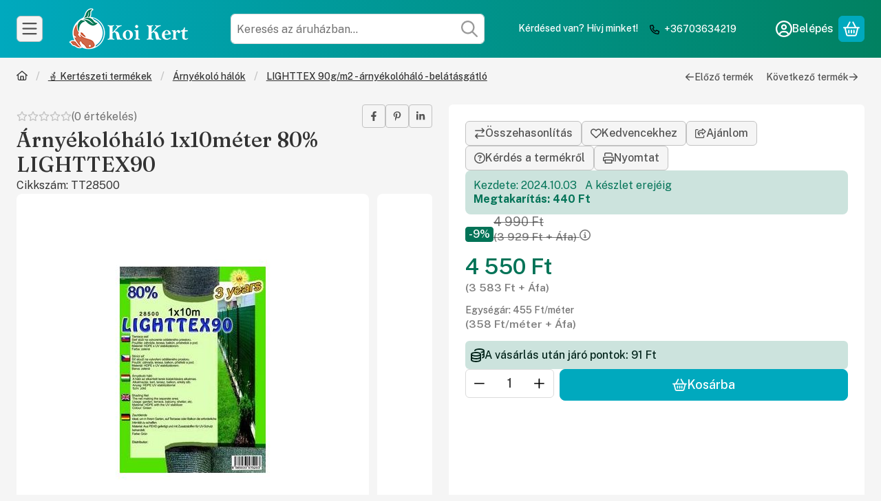

--- FILE ---
content_type: image/svg+xml
request_url: https://cdn.trustindex.io/assets/icon/ti-cert-trusted-shop.svg
body_size: 3450
content:
<?xml version="1.0" encoding="UTF-8"?>
<svg id="Layer_2" data-name="Layer 2" xmlns="http://www.w3.org/2000/svg" viewBox="0 0 65.5 65.5">
  <defs>
    <style>
      .cls-1, .cls-2 {
        fill: #fff;
      }

      .cls-3 {
        fill: #dbdde5;
      }

      .cls-4 {
        fill: #1A976A;
      }

      .cls-2 {
        fill-rule: evenodd;
      }
    </style>
  </defs>
  <g id="Layer_1-2" data-name="Layer 1">
    <g>
      <g>
        <path class="cls-3" d="m32.75,63.5c-16.96,0-30.75-13.8-30.75-30.75S15.8,2,32.75,2s30.75,13.8,30.75,30.75-13.8,30.75-30.75,30.75Zm0-44c-7.3,0-13.25,5.94-13.25,13.25s5.94,13.25,13.25,13.25,13.25-5.94,13.25-13.25-5.94-13.25-13.25-13.25Z"/>
        <path class="cls-1" d="m32.75,2c16.96,0,30.75,13.8,30.75,30.75s-13.8,30.75-30.75,30.75S2,49.71,2,32.75,15.8,2,32.75,2m0,44c7.3,0,13.25-5.94,13.25-13.25s-5.94-13.25-13.25-13.25-13.25,5.94-13.25,13.25,5.94,13.25,13.25,13.25m0-46C14.69,0,0,14.69,0,32.75s14.69,32.75,32.75,32.75,32.75-14.69,32.75-32.75S50.81,0,32.75,0h0Zm0,44c-6.2,0-11.25-5.05-11.25-11.25s5.05-11.25,11.25-11.25,11.25,5.05,11.25,11.25-5.05,11.25-11.25,11.25h0Z"/>
      </g>
      <g>
        <circle class="cls-4" cx="32.77" cy="32.76" r="16.52"/>
        <path class="cls-1" d="m32.77,18.24c8.01,0,14.52,6.51,14.52,14.52s-6.51,14.52-14.52,14.52-14.52-6.51-14.52-14.52,6.51-14.52,14.52-14.52m0-2c-9.12,0-16.52,7.4-16.52,16.52s7.4,16.52,16.52,16.52,16.52-7.4,16.52-16.52-7.4-16.52-16.52-16.52h0Z"/>
      </g>
      <path class="cls-2" d="m31.99,33.1l6.29-6.31c.47-.47,1.23-.47,1.7,0l1.7,1.7c.47.47.47,1.23,0,1.7l-8.4,8.4s-.05.07-.08.09l-1.7,1.7c-.23.23-.54.35-.85.35s-.62-.13-.85-.35l-1.7-1.7s-.05-.06-.08-.09l-4.39-4.4c-.47-.47-.47-1.22,0-1.69l1.7-1.7c.47-.47,1.23-.47,1.7,0l3.33,3.33.3.3,3.4,3.37-2.07-4.7h0Z"/>
      <g>
        <g>
          <path d="m13.5,30.72l-.1,1.41-6.41-.44-.09,1.38-1.28-.09.29-4.16,1.28.09-.09,1.37,6.41.44Z"/>
          <path d="m7.22,23.93c.19-.52.42-.92.7-1.2s.6-.46.97-.51c.37-.05.79,0,1.26.17.3.11.55.24.77.4.22.16.39.35.53.56.14.22.23.47.29.75l3.71-.29-.54,1.48-3.25.12-.15.4,2.84,1.03-.49,1.34-7.25-2.62.59-1.63Zm1.17.44l-.1.27,2.13.77.11-.3c.11-.3.1-.56-.04-.78-.13-.22-.39-.4-.77-.54-.34-.12-.62-.14-.84-.04-.22.1-.39.3-.5.62Z"/>
          <path d="m12.66,14.62l4.11,3.14c.47.36.8.73,1.01,1.1.2.38.28.76.22,1.15-.05.39-.23.79-.54,1.19-.45.58-.96.9-1.54.96-.58.05-1.22-.19-1.92-.72l-4.13-3.16.87-1.13,4.09,3.13c.39.3.71.45.97.46.26,0,.47-.1.65-.33.12-.16.19-.32.19-.48,0-.16-.05-.33-.17-.5-.12-.17-.31-.36-.58-.57l-4.08-3.13.86-1.12Z"/>
          <path d="m21.57,14.29c.27.37.44.76.51,1.15.06.39.02.77-.12,1.12-.15.35-.4.66-.76.93-.17.12-.34.23-.51.32-.17.09-.35.17-.54.23-.19.06-.39.11-.6.13l-.89-1.22c.33-.01.64-.07.93-.16.29-.1.54-.22.74-.36.15-.11.25-.23.3-.36.05-.13.07-.26.04-.4-.03-.14-.09-.27-.18-.4-.1-.14-.21-.24-.33-.31-.12-.07-.27-.12-.46-.14-.19-.02-.45-.01-.78.02-.25.02-.49.03-.72.02-.22,0-.44-.05-.64-.11-.2-.06-.39-.17-.58-.31-.19-.14-.37-.34-.55-.58-.26-.35-.42-.71-.48-1.07s-.01-.71.14-1.04c.15-.33.4-.63.76-.89.24-.18.51-.32.79-.42.28-.1.58-.17.89-.21l.46,1.29c-.28.02-.53.07-.75.13s-.4.16-.55.27c-.13.1-.22.2-.27.32-.05.12-.07.24-.04.36.02.12.07.24.16.36.11.15.22.26.34.33.12.07.28.11.47.12.19,0,.46,0,.78-.04.36-.03.69-.03.98.02s.55.14.79.29c.24.15.46.36.66.63Z"/>
          <path d="m26.25,14.64l-1.31.52-2.39-5.97-1.29.51-.47-1.19,3.87-1.55.48,1.19-1.28.51,2.39,5.96Z"/>
          <path d="m32.04,13.45l-3.32.43-.99-7.64,3.32-.43.16,1.25-1.9.25.23,1.8,1.77-.23.16,1.25-1.77.23.27,2.06,1.9-.25.17,1.28Z"/>
          <path d="m38.74,10.16c-.13.85-.35,1.55-.67,2.11-.31.55-.71.95-1.19,1.19-.48.24-1.04.31-1.67.21l-1.73-.26,1.15-7.62,1.84.28c.6.09,1.09.31,1.47.65.38.35.64.81.77,1.39.13.58.14,1.26.02,2.06Zm-1.47-.15c.09-.57.1-1.05.06-1.43-.05-.38-.16-.67-.34-.88-.18-.21-.42-.33-.73-.38l-.4-.06-.77,5.07.31.05c.51.08.92-.08,1.22-.47.3-.39.52-1.03.66-1.9Z"/>
          <path d="m46.03,15.67c-.25.39-.54.69-.88.89-.34.2-.7.3-1.09.3-.38,0-.76-.13-1.14-.37-.18-.11-.34-.23-.49-.35-.15-.13-.29-.26-.41-.42-.12-.15-.24-.32-.34-.51l.81-1.28c.13.3.29.57.49.8.2.24.4.42.61.55.15.1.3.15.44.15.14,0,.27-.04.39-.11.12-.07.22-.18.3-.31.09-.14.15-.28.17-.42.03-.14.01-.3-.04-.48-.05-.19-.15-.42-.3-.71-.11-.23-.21-.45-.28-.66-.07-.21-.12-.42-.13-.63-.01-.21.01-.43.08-.65.07-.22.18-.47.34-.72.23-.37.5-.65.82-.83.32-.19.66-.27,1.02-.25.36.02.73.14,1.11.39.25.16.48.36.68.58s.37.48.52.75l-1.03.89c-.12-.26-.26-.47-.4-.65-.14-.18-.29-.31-.45-.41-.14-.09-.27-.13-.4-.14-.13,0-.25.03-.35.09-.11.07-.2.16-.28.28-.1.16-.16.3-.18.44-.02.14,0,.29.06.48.06.18.17.42.32.72.16.32.27.63.34.92.06.29.07.57.02.84-.05.28-.16.56-.35.84Z"/>
          <path d="m48.94,21.92l-.94-1.08,2.54-2.22-1.21-1.39-2.54,2.22-.94-1.08,5.8-5.07.94,1.08-2.3,2.01,1.21,1.39,2.3-2.01.94,1.08-5.8,5.07Z"/>
          <path d="m55.31,26.5c-.57.23-1.09.39-1.59.48-.5.09-.94.09-1.34.03-.4-.07-.75-.22-1.04-.46-.29-.24-.53-.56-.7-.97-.17-.41-.24-.81-.19-1.19.04-.38.18-.73.42-1.07.24-.33.56-.64.97-.93.41-.29.9-.55,1.46-.78.8-.33,1.51-.51,2.13-.55.62-.04,1.14.07,1.57.32.43.25.75.64.97,1.17.23.56.27,1.07.12,1.55-.15.48-.46.92-.93,1.32-.47.4-1.09.76-1.85,1.07Zm-1.45-3.51c-.54.23-.98.45-1.32.69-.33.23-.56.47-.67.7-.12.24-.13.47-.03.71.1.24.27.4.51.48.24.09.56.09.96.02.4-.07.87-.22,1.43-.45.83-.34,1.42-.69,1.75-1.04s.43-.7.28-1.06c-.1-.23-.27-.39-.52-.48-.25-.08-.58-.09-.98-.02-.4.07-.87.22-1.42.44Z"/>
          <path d="m59.8,30.62c.07.75-.09,1.33-.46,1.73s-.95.63-1.72.7c-.39.03-.75.02-1.07-.05s-.61-.18-.85-.36c-.24-.17-.44-.39-.58-.67-.15-.28-.24-.61-.27-1l-.03-.39-2.72.23-.12-1.43,7.68-.65.16,1.88Zm-1.26,0l-.03-.35-2.44.21.02.25c.02.23.08.41.18.56.1.14.25.25.45.31s.46.08.77.05c.39-.03.67-.13.84-.3.17-.17.24-.41.21-.72Z"/>
        </g>
        <g>
          <path d="m12.23,49.43l-.63-.81,4.9-3.79-.8-1.04.75-.58,2.24,2.89-.74.58-.8-1.04-4.9,3.79Z"/>
          <path d="m19.77,49.21c.05.05.1.1.14.15.04.05.09.12.14.2l-.8.74c-.03-.06-.06-.11-.11-.17-.04-.05-.1-.11-.16-.16-.11-.1-.23-.15-.38-.17s-.29,0-.45.06-.32.15-.48.27c-.16.12-.32.27-.48.45l-1.84,2.1-.75-.66,3.57-4.07.58.51-.5.79.04.03c.18-.1.36-.17.53-.22.18-.05.35-.06.51-.05.16.02.3.08.43.19Z"/>
          <path d="m23.91,51.94l-2.68,4.71-.68-.39.26-.69-.05-.03c-.15.12-.31.2-.46.25s-.32.07-.47.05c-.16-.02-.32-.07-.47-.16-.27-.15-.45-.34-.54-.58s-.11-.5-.04-.81c.06-.3.2-.63.4-.99l1.75-3.08.86.49-1.62,2.85c-.22.39-.35.7-.37.94-.03.23.05.4.23.5.2.11.38.14.55.09s.35-.18.52-.38c.18-.2.36-.47.55-.81l1.4-2.46.86.49Z"/>
          <path d="m26.7,57.03c-.1.33-.25.59-.44.78s-.41.31-.67.36c-.26.05-.55.02-.87-.08-.24-.07-.45-.17-.64-.29s-.35-.25-.49-.38l.31-.98c.11.16.26.31.44.46.18.14.38.25.59.31.2.06.37.06.51-.02.14-.08.25-.21.31-.42.04-.11.05-.22.03-.33-.01-.1-.06-.22-.14-.35-.08-.13-.2-.27-.37-.45-.17-.19-.3-.38-.41-.57s-.17-.4-.19-.61c-.02-.21,0-.45.08-.7.14-.43.38-.73.72-.91.34-.17.74-.19,1.18-.05.23.07.43.17.61.3.18.13.35.28.49.45l-.53.68c-.11-.13-.22-.26-.36-.37-.13-.11-.28-.19-.43-.24-.19-.06-.35-.05-.48.02-.13.07-.23.19-.28.35-.04.12-.04.23-.03.32.02.1.07.21.15.33.08.12.21.28.37.47.16.19.3.38.41.57s.18.39.21.61c.03.21,0,.45-.08.72Z"/>
          <path d="m30.09,58.31c.08.01.17.01.26,0,.09,0,.18-.03.28-.05l-.11.82c-.12.05-.26.08-.4.09-.14.02-.29.02-.45,0-.26-.04-.47-.12-.62-.26-.15-.14-.25-.32-.29-.56s-.05-.53,0-.88l.4-3.06-.5-.07.07-.55.59-.2.4-1.17.68.09-.15,1.18.9.12-.11.85-.9-.12-.39,3c-.03.25-.02.43.03.56.05.13.15.2.32.22Z"/>
          <path d="m32.95,51.74c.19,0,.33.05.42.17s.14.27.14.48c0,.2-.04.36-.14.47-.09.11-.23.17-.41.17-.18,0-.32-.05-.42-.16-.1-.11-.15-.27-.16-.47,0-.21.04-.38.14-.49.09-.11.24-.17.42-.17Zm.51,2.08l.06,5.42h-.99s-.06-5.4-.06-5.4h.99Z"/>
          <path d="m37.19,53.24c.42-.08.77,0,1.05.27s.49.7.61,1.31l.71,3.57-.98.19-.65-3.31c-.08-.4-.18-.69-.31-.88-.13-.18-.3-.26-.52-.21-.3.06-.48.24-.55.55-.07.31-.04.79.08,1.45l.53,2.68-.97.19-1.05-5.31.77-.15.25.7h.06c.04-.2.11-.36.19-.5.09-.14.2-.26.33-.36.13-.1.29-.16.46-.2Z"/>
          <path d="m43.54,57.04c-.45.21-.9.15-1.34-.18-.44-.33-.85-.9-1.23-1.72-.38-.81-.55-1.49-.52-2.05s.26-.94.7-1.14c.15-.07.3-.11.46-.11s.31.02.47.08.31.15.46.28l.04-.02c-.08-.16-.16-.3-.22-.42-.06-.12-.11-.23-.16-.32l-.87-1.87.89-.42,3.2,6.89-.72.33-.4-.54-.05.02c-.01.19-.05.36-.1.51-.05.15-.13.28-.23.38-.1.11-.23.2-.39.27Zm-.12-.9c.26-.12.4-.34.41-.66.01-.32-.11-.74-.36-1.27l-.14-.31c-.26-.55-.51-.93-.76-1.14-.25-.2-.51-.24-.78-.11-.25.12-.36.35-.34.7.02.35.16.8.42,1.37.27.58.54,1,.79,1.24.26.24.51.3.75.19Z"/>
          <path d="m45.69,49.23c.29-.23.6-.34.93-.34.33,0,.65.11.98.32.33.21.63.5.93.87l.39.5-1.96,1.54c.36.45.7.72,1.01.83.31.11.61.05.9-.18.16-.13.3-.27.41-.44.11-.16.21-.36.29-.6l.54.69c-.08.22-.18.42-.32.6-.13.18-.3.35-.5.5-.36.28-.72.42-1.09.42s-.73-.13-1.1-.38c-.36-.25-.71-.59-1.05-1.02-.38-.48-.64-.92-.8-1.33-.16-.41-.2-.79-.13-1.12.07-.34.26-.62.57-.87Zm.52.63c-.19.15-.27.36-.23.63.04.27.21.61.51,1.02l1.22-.96c-.18-.22-.35-.4-.53-.54-.18-.14-.35-.22-.52-.25-.17-.03-.32,0-.45.11Z"/>
          <path d="m50.54,48.36l-2.77-.78.68-.82,1.85.6-.95-1.69.68-.82,1.31,2.59,2.9.81-.68.82-1.99-.63,1.01,1.82-.67.81-1.37-2.71Z"/>
        </g>
      </g>
      <circle cx="55.13" cy="39.78" r="1.09"/>
      <circle cx="10.26" cy="39.5" r="1.09"/>
    </g>
  </g>
</svg>

--- FILE ---
content_type: image/svg+xml
request_url: https://koi-kert.hu/!common_design/own/image/logo/svg_dark/logo_checkout_barion_com_google_pay_box.svg
body_size: 3823
content:
<svg viewBox="0 0 46 24" fill="none" xmlns="http://www.w3.org/2000/svg">
<g clip-path="url(#clip0_471_24000)">
<path d="M33.162 0H12.042C5.44199 0 0.0419922 5.4 0.0419922 12C0.0419922 18.6 5.44199 24 12.042 24H33.162C39.762 24 45.162 18.6 45.162 12C45.162 5.4 39.762 0 33.162 0Z" fill="white"/>
<path d="M33.162 0.972C34.644 0.972 36.084 1.266 37.44 1.842C38.754 2.4 39.93 3.198 40.95 4.212C41.964 5.226 42.762 6.408 43.32 7.722C43.896 9.078 44.19 10.518 44.19 12C44.19 13.482 43.896 14.922 43.32 16.278C42.762 17.592 41.964 18.768 40.95 19.788C39.936 20.802 38.754 21.6 37.44 22.158C36.084 22.734 34.644 23.028 33.162 23.028H12.042C10.56 23.028 9.11999 22.734 7.76399 22.158C6.44999 21.6 5.27399 20.802 4.25399 19.788C3.23999 18.774 2.44199 17.592 1.88399 16.278C1.30799 14.922 1.01399 13.482 1.01399 12C1.01399 10.518 1.30799 9.078 1.88399 7.722C2.44199 6.408 3.23999 5.232 4.25399 4.212C5.26799 3.198 6.44999 2.4 7.76399 1.842C9.11999 1.266 10.56 0.972 12.042 0.972H33.162ZM33.162 0H12.042C5.44199 0 0.0419922 5.4 0.0419922 12C0.0419922 18.6 5.44199 24 12.042 24H33.162C39.762 24 45.162 18.6 45.162 12C45.162 5.4 39.762 0 33.162 0Z" fill="#3C4043"/>
<path d="M21.5582 12.8521V16.4821H20.4062V7.51807H23.4602C24.2342 7.51807 24.8943 7.77607 25.4343 8.29207C25.9863 8.80807 26.2623 9.43807 26.2623 10.1821C26.2623 10.9441 25.9863 11.5741 25.4343 12.0841C24.9003 12.5941 24.2402 12.8461 23.4602 12.8461H21.5582V12.8521ZM21.5582 8.62207V11.7481H23.4843C23.9403 11.7481 24.3243 11.5921 24.6243 11.2861C24.9303 10.9801 25.0862 10.6081 25.0862 10.1881C25.0862 9.77407 24.9303 9.40807 24.6243 9.10207C24.3243 8.78407 23.9463 8.62807 23.4843 8.62807H21.5582V8.62207Z" fill="#3C4043"/>
<path d="M29.2746 10.146C30.1266 10.146 30.7986 10.374 31.2906 10.83C31.7826 11.286 32.0286 11.91 32.0286 12.702V16.482H30.9306V15.63H30.8826C30.4086 16.332 29.7726 16.68 28.9806 16.68C28.3026 16.68 27.7386 16.482 27.2826 16.08C26.8266 15.678 26.5986 15.18 26.5986 14.58C26.5986 13.944 26.8386 13.44 27.3186 13.068C27.7986 12.69 28.4406 12.504 29.2386 12.504C29.9226 12.504 30.4866 12.63 30.9246 12.882V12.618C30.9246 12.216 30.7686 11.88 30.4506 11.598C30.1326 11.316 29.7606 11.178 29.3346 11.178C28.6926 11.178 28.1826 11.448 27.8106 11.994L26.7966 11.358C27.3546 10.548 28.1826 10.146 29.2746 10.146ZM27.7866 14.598C27.7866 14.898 27.9126 15.15 28.1706 15.348C28.4226 15.546 28.7226 15.648 29.0646 15.648C29.5506 15.648 29.9826 15.468 30.3606 15.108C30.7386 14.748 30.9306 14.328 30.9306 13.842C30.5706 13.56 30.0726 13.416 29.4306 13.416C28.9626 13.416 28.5726 13.53 28.2606 13.752C27.9426 13.986 27.7866 14.268 27.7866 14.598Z" fill="#3C4043"/>
<path d="M38.2922 10.344L34.4522 19.176H33.2642L34.6922 16.086L32.1602 10.344H33.4142L35.2382 14.748H35.2622L37.0382 10.344H38.2922Z" fill="#3C4043"/>
<path d="M16.9756 12.1199C16.9756 11.7443 16.942 11.3849 16.8796 11.0393H12.0508V13.0193L14.8318 13.0199C14.719 13.6787 14.356 14.2403 13.7998 14.6147V15.8993H15.4552C16.4218 15.0047 16.9756 13.6823 16.9756 12.1199Z" fill="#4285F4"/>
<path d="M13.801 14.6148C13.3402 14.9256 12.7468 15.1074 12.0526 15.1074C10.7116 15.1074 9.57398 14.2038 9.16658 12.9858H7.45898V14.3106C8.30498 15.9894 10.0438 17.1414 12.0526 17.1414C13.441 17.1414 14.6074 16.6848 15.4564 15.8988L13.801 14.6148Z" fill="#34A853"/>
<path d="M9.00551 12.003C9.00551 11.661 9.06251 11.3304 9.16631 11.0196V9.69482H7.45871C7.10891 10.389 6.91211 11.1726 6.91211 12.003C6.91211 12.8334 7.10951 13.617 7.45871 14.3112L9.16631 12.9864C9.06251 12.6756 9.00551 12.345 9.00551 12.003Z" fill="#FABB05"/>
<path d="M12.0526 8.89801C12.8104 8.89801 13.489 9.15901 14.0248 9.66901L15.4918 8.20321C14.6008 7.37341 13.4392 6.86401 12.0526 6.86401C10.0444 6.86401 8.30498 8.01601 7.45898 9.69481L9.16658 11.0196C9.57398 9.80161 10.7116 8.89801 12.0526 8.89801Z" fill="#E94235"/>
</g>
<defs>
<clipPath id="clip0_471_24000">
<rect width="45.18" height="24" fill="white"/>
</clipPath>
</defs>
</svg>


--- FILE ---
content_type: text/javascript
request_url: https://koi-kert.hu/!common_design/base/002600/main.min.js?ver=6
body_size: 19180
content:
const ROOT=document.documentElement,HEADER_STICKY_OFFSET=150;let headerHeight=0,scrollPosition=0;function isTouchPointer(){return matchMedia("(pointer: coarse)").matches}isTouchPointer()?ROOT.classList.add("touch-device"):ROOT.classList.add("not-touch-device");const debouncedPaging=debounce((function(e,t){e&&loadNextPage(e,t)}),1e3);function scrollLock(e){let t=document.body;e&&!t.classList.contains("scroll-lock")&&(scrollPosition=window.pageYOffset,t.style.overflow="hidden scroll",t.style.position="fixed",t.style.top=`-${scrollPosition}px`,t.style.width="100%",ROOT.style.scrollBehavior="auto",t.style.scrollBehavior="auto",t.classList.add("scroll-lock")),!e&&t.classList.contains("scroll-lock")&&(t.style.removeProperty("overflow"),t.style.removeProperty("position"),t.style.removeProperty("top"),t.style.removeProperty("width"),t.classList.remove("scroll-lock"),window.scrollTo(0,scrollPosition),t.style.scrollBehavior="",ROOT.style.scrollBehavior="")}function debounce(e,t=500,s){var a;return function(){var i=this,o=arguments;clearTimeout(a),a=setTimeout((function(){a=null,s||e.apply(i,o)}),t),s&&!a&&e.apply(i,o)}}function throttle(e,t=300){var s=null;return function(){null==s&&(s=setTimeout((function(){e(),s=null}),t))}}function closeNanobar(e,t,s,a){var i=$(e).closest("#nanobar");i.stop().animate({height:"0px"},500,(function(){i.remove(),set_front_var(t,1,s)}))}function getContrastYIQ(e){return(299*parseInt(e.substr(0,2),16)+587*parseInt(e.substr(2,2),16)+114*parseInt(e.substr(4,2),16))/1e3>=128?"light":"dark"}function getHeight(e){return e.length>0?e.outerHeight():0}let headerCorrection=function(e,t){let s=12;return(ROOT.classList.contains("header-with-sticky-behavior")||ROOT.classList.contains("header-with-sticky-behavior-on-scroll-up")&&e>t)&&(s+=headerHeight),s};function getHeaderHeight(){return $("#header").outerHeight()}function altPicHover(){let e=$(this),t=e.find(".js-main-img"),s=t.attr("data-src-orig"),a=t.attr("data-srcset-orig");null==a&&(a="");let i=e.find(".js-alt-img-wrap");e.find(".js-alt-images").mouseleave((function(){t.attr("src",s),t.attr("srcset",a)})),i.each((function(){let e=$(this);function i(){let s=e.find("img").attr("data-src-orig");t.attr("src",s);let a=e.find("img").attr("data-srcset-orig");void 0===a&&(a=""),t.attr("srcset",a)}e.mouseover(i),e.focus(i),e.blur((function(){t.attr("src",s),t.attr("srcset",a)}))}))}function checkForInput(e){let t=$(e),s=t.val(),a=t.siblings(".search-box__search-btn");t.toggleClass("not-empty",s.length>=1).toggleClass("search-enable",s.length>=t.data("search-min-length")),s.length<t.data("search-min-length")?a.attr({"aria-disabled":!0,disabled:!0}):a.attr({"aria-disabled":!1,disabled:!1})}function getScrollTop(){return $(window).scrollTop()}function getWindowWidth(){return $(window).width()}function getVisibleDistanceTillHeaderBottom(){let e=$("#header"),t=e.offset().top-$(window).scrollTop();return getHeight(e)+t}function positionStickyDisable(){ROOT.classList.remove("header-is-sticky","header-is-visible-by-scroll-up","header-is-hidden-by-scroll-down","header-is-sticky-with-transition")}function handleStickyHeader(){let e=$(this).scrollTop();Math.abs(lastScrollTop-e)<=DELTA||(e>headerHeight+HEADER_STICKY_OFFSET?(ROOT.classList.remove("header-is-visible-by-scroll-up"),ROOT.classList.add("header-is-sticky","header-is-hidden-by-scroll-down"),setTimeout((function(){ROOT.classList.add("header-is-sticky-with-transition")}),100),e>lastScrollTop?(ROOT.classList.add("header-is-hidden-by-scroll-down"),ROOT.classList.remove("header-is-visible-by-scroll-up")):(ROOT.classList.remove("header-is-hidden-by-scroll-down"),ROOT.classList.add("header-is-visible-by-scroll-up"))):positionStickyDisable(),lastScrollTop=e)}function initDrag(e){const t=document.getElementById(e);if(t){t.classList.add("draggable");let e,s,a,i,o=!1;t.addEventListener("mousedown",(n=>{o=!0,e=n.pageX-t.offsetLeft,s=n.pageY-t.offsetTop,a=t.scrollLeft,i=t.scrollTop,t.classList.add("is-pointer-down")})),t.addEventListener("mouseleave",(()=>{o=!1,t.classList.remove("dragging","is-pointer-down")})),t.addEventListener("mouseup",(()=>{o=!1,t.classList.remove("dragging","is-pointer-down")})),t.addEventListener("mousemove",(n=>{if(!o)return;n.preventDefault();const l=n.pageX-t.offsetLeft,r=n.pageY-t.offsetTop,c=1*(l-e),d=1*(r-s);(Math.abs(c)>0||Math.abs(d)>0)&&t.classList.add("dragging"),t.scrollLeft=a-c,t.scrollTop=i-d}))}}let lastScrollTop=0;const DELTA=1;function changeVariant(e){let t=$(e);t.hasClass("is-selected")||(t.addClass("is-selected").removeClass("is-invalid"),t.attr("aria-invalid","false"),t.removeAttr("aria-describedby")),checkVariants(e,!0)}let $faultInVariants,lastFocusedElement;function checkVariants(e,t){$faultInVariants=!1;let s=$(e).closest(".js-product");"string"==typeof e&&e.includes("artdet")&&(s=$(e));let a=$(".js-variant-wrap",s);a.length>0&&a.each((function(){let e=$(this),s=$(e).find("select");s.hasClass("is-selected")?t||s.attr("aria-invalid","false").removeAttr("aria-describedby").removeClass("is-invalid"):(t||(s.attr("aria-invalid","true").addClass("is-invalid"),s.attr("aria-describedby","error-"+s.attr("id")),$faultInVariants||s.focus()),$faultInVariants=!0)})),$faultInVariants?(s.addClass("has-unselected-variant"),s.removeClass("all-variant-selected")):(s.removeClass("has-unselected-variant"),s.addClass("all-variant-selected"))}function inputsErrorHandling(isTooltip,el){let faultInInputs=check_cust_input(),faultInVariant=$faultInVariants;const faultContainers=[];if(1===faultInInputs||!0===faultInVariant){function createScrollCallback(e){const t=$(e);return function(){t.removeClass("scroll-to-highlighted"),t[0].offsetWidth,t.addClass("scroll-to-highlighted");let e=t.data("highlight-timeout");e&&clearTimeout(e);let s=setTimeout((function(){t.removeClass("scroll-to-highlighted"),t.removeData("highlight-timeout")}),1e3);t.data("highlight-timeout",s)}}if(!0===faultInVariant)if(1!==isTooltip){let t=$(".js-variants");if(faultContainers.push(t[0]),isInViewport(t))createScrollCallback(".js-variants")();else{let s=t.parent();"sticky"==s.css("position")?scrollToElement({element:".js-variants",offset:headerHeight+20,scrollIn:s,container:s,callback:createScrollCallback(".js-variants")}):scrollToElement({element:".js-variants",offset:headerHeight+20,callback:createScrollCallback(".js-variants")})}}else isInViewport(".product-tooltip__variants")?createScrollCallback(".product-tooltip__variants")():scrollToElement({element:".product-tooltip__variants",offset:0,scrollIn:"#modal-tooltip .modal-body",container:"#modal-tooltip",callback:createScrollCallback(".product-tooltip__variants")});if(1===faultInInputs)if(1!==isTooltip){let a=$(".js-spec-params-input");if(faultContainers.push(a[0]),isInViewport(a))createScrollCallback(".js-spec-params-input")();else{let i=$(".js-spec-params-input").parent();"sticky"==i.css("position")?scrollToElement({element:".js-spec-params-input",offset:headerHeight+20,scrollIn:i,container:i,callback:createScrollCallback(".js-spec-params-input")}):scrollToElement({element:".js-spec-params-input",offset:headerHeight+20,callback:createScrollCallback(".js-spec-params-input")})}}else scrollToElement({element:".product-tooltip .js-spec-params-input",offset:headerHeight+20,scrollIn:"#modal-tooltip .modal-body",container:"#modal-tooltip",callback:createScrollCallback(".product-tooltip .js-spec-params-input")});const e=faultContainers.reduce(((e,t)=>e&&e.compareDocumentPosition(t)&Node.DOCUMENT_POSITION_FOLLOWING?e:t),null);if(e){const o=e.querySelector("input.is-invalid, select.is-invalid");o&&o.focus()}}else{let mainBtn=$(el),onclickFn=mainBtn.data("onclick");mainBtn.addClass("call-onclick"),mainBtn.hasClass("artdet__quick-order-btn")&&mainBtn.addClass("loader"),eval(onclickFn)}}function closeVariantsOverlay(e){variantsHandle.controllers&&(variantsHandle.controllers.forEach((e=>{"function"==typeof e.onKeydown&&(!function(e){let t=$(e).closest(".js-product"),s=t.find(".js-variants");t.removeClass("is-variants-opened"),s.removeClass("show"),t.find(".product__variants-btn").attr("aria-expanded",!1).focus()}(e.openButton),document.removeEventListener("keydown",e.onKeydown))})),variantsHandle.controllers=[],announceToScreenReader?.("listCollapse",{label:UNAS.text.product_variants}))}function handleFocusIn(e){lastFocusedElement=e.target}function openVariantsOverlay(el){let $thisOpenBtn=$(el),$thisProduct=$thisOpenBtn.closest(".js-product"),$thisVariants=$thisProduct.find(".js-variants"),focusableSelectors=[],focusableElements=[],firstEl,lastEl;function onKeydown(e){if("Escape"!==e.key&&"Esc"!==e.key){if("Tab"===e.key)if(e.shiftKey){if(lastFocusedElement===$thisOpenBtn[0])return e.preventDefault(),void firstEl.focus();document.activeElement!==firstEl&&lastFocusedElement!==$thisVariants[0]||(e.preventDefault(),$thisOpenBtn.focus())}else{if(lastFocusedElement===$thisOpenBtn[0])return e.preventDefault(),void firstEl.focus();document.activeElement===lastEl&&(e.preventDefault(),$thisOpenBtn.focus())}}else closeVariantsOverlay()}if($thisProduct.is(".all-variant-selected.is-variants-opened")||$thisProduct.is(".all-variant-selected.js-variant-type-2")){let cartadd=$thisOpenBtn.data("cartadd");return eval(cartadd),$thisProduct.removeClass("is-variants-opened"),$thisVariants.removeClass("show"),void $thisOpenBtn.attr("aria-expanded",!1)}if($thisProduct.hasClass("is-variants-opened")||$thisProduct.hasClass("js-variant-type-2"))checkVariants(el);else{if(focusableSelectors=["a[href]","button:not([disabled])","input:not([disabled])","select:not([disabled])","textarea:not([disabled])",'[tabindex]:not([tabindex="-1"])'],focusableElements=Array.from($thisVariants[0].querySelectorAll(focusableSelectors.join(","))).filter((e=>!e.hasAttribute("disabled")&&!e.getAttribute("aria-hidden"))),0===focusableElements.length)return;firstEl=focusableElements[0],lastEl=focusableElements[focusableElements.length-1],$thisVariants.addClass("show").attr("tabindex","-1").focus(),$thisVariants[0].removeAttribute("tabindex"),$thisProduct.addClass("is-variants-opened"),$thisOpenBtn.attr("aria-expanded",!0),announceToScreenReader?.("listExpand",{label:UNAS.text.product_variants}),document.addEventListener("keydown",onKeydown),variantsHandle.controllers.push({openButton:$thisOpenBtn[0],onKeydown:onKeydown})}}$(document).ready((function(){const e=document.getElementById("header"),t=document.getElementById("header__inner"),s=$("#scroll-to-top-btn");if(s.on("click",(function(e){return e.preventDefault(),window.scrollTo({top:0,behavior:"smooth"}),!1})),$(window).on("load scroll",throttle((function(){!function(e=500){$(window).scrollTop()>e?s.addClass("show"):s.removeClass("show")}()}),100)),initTippy(),null!==e&&(ROOT.classList.contains("header-with-sticky-behavior")||ROOT.classList.contains("header-with-sticky-behavior-on-scroll-up"))){if(headerHeight=getHeight($(t)),ROOT.style.setProperty("--header-height",headerHeight+"px"),ROOT.classList.contains("header-with-sticky-behavior")){function a(){let t=parseInt(window.getComputedStyle(e).top),s=window.pageYOffset,a=e.offsetTop-s;a<1&&(a=0),s>0&&a===t?ROOT.classList.add("header-is-sticky"):ROOT.classList.remove("header-is-sticky")}$(window).on("scroll",{passive:!0},throttle((function(){a()}),100)),window.onload=e=>{a()}}ROOT.classList.contains("header-with-sticky-behavior-on-scroll-up")&&(handleStickyHeader(),$(window).on("scroll",{passive:!0},throttle((function(){ROOT.classList.contains("freeze-sticky-header")||handleStickyHeader()}),100)))}$(window).on("resize",debounce((function(){null!==e&&(ROOT.classList.contains("header-with-sticky-behavior")||ROOT.classList.contains("header-with-sticky-behavior-on-scroll-up"))&&(headerHeight=getHeight($(t)),ROOT.style.setProperty("--header-height",headerHeight+"px"))}),100)),$("#box_search_input").on("input blur focus",(function(e){const t=e.type;"focus"===t?ROOT.classList.add("freeze-sticky-header"):(checkForInput(this),"blur"===t&&ROOT.classList.remove("freeze-sticky-header"))})),$(document).on("click","[data-js-scroll-to]",(function(e){e.preventDefault();let t=$(this),s=t.data("js-scroll-to"),a=$(s);if(a.length>0){let e=a.data("highlight-timeout");e&&(clearTimeout(e),a.removeClass("scroll-to-highlighted"));let s=function(){a.addClass("scroll-to-highlighted");let e=setTimeout((function(){a.removeClass("scroll-to-highlighted"),a.removeData("highlight-timeout")}),1e3);a.data("highlight-timeout",e)};if(isInViewport(a))s();else{ROOT.style.scrollBehavior="auto";let e=12;if(void 0!==t.data("offset")&&(e=t.data("offset")),"sticky"==a.parent().css("position")||a.closest(".modal").length>0){let e=a[0].parentElement;if(a.closest(".modal").length>0)e=a.closest(".modal-body"),scrollToElement({element:a,scrollIn:e,container:e,callback:s});else{new Promise((t=>{scrollToElement({element:e,callback:()=>{scrollToElement({element:a,scrollIn:e,container:e,callback:()=>{s(),t()}})}})})).then((()=>{}))}}else scrollToElement({element:a,callback:s})}}})),$(document).on("productTooltipButtonClicked",(function(e,t){t.event.currentTarget.classList.add("loader","active"),EVENT_DATA.product_tooltip_opened_by=t.event.currentTarget}))})),document.addEventListener("focusin",handleFocusIn);let variantsHandle={controllers:[]};function file_input_filname_change(e){let t=$(e),s=t.next(".custom-file-label"),a=s.find(".custom-file-name"),i=s.find(".custom-file-delete-button"),o=s.find(".custom-file-name-text"),n=t.val().split("\\").pop();""===n?(o.html(s.attr("data-text")).removeClass("not-empty"),i.prop("disabled",!0).attr("aria-hidden","true"),t.hasClass("required")&&(t.addClass("is-invalid"),a.addClass("is-invalid"))):(o.html(n).addClass("not-empty"),i.prop("disabled",!1).attr("aria-hidden","false"),t.hasClass("required")&&(t.removeClass("is-invalid"),a.removeClass("is-invalid"))),t.focus()}function file_input_filename_delete(e,t){e.stopPropagation(),e.preventDefault();let s=$(t).closest(".custom-file-label"),a=s.find(".custom-file-name"),i=s.find(".custom-file-delete-button"),o=s.find(".custom-file-name-text"),n=s.siblings(".custom-file-input");o.removeClass("not-empty").html(s.attr("data-text")),i.prop("disabled",!0).attr("aria-hidden","true"),n.hasClass("required")&&(n.addClass("is-invalid"),a.addClass("is-invalid")),n[0].value="",n.focus()}function readMoreOpener(){let e=$(this),t=$(".read-more__content",e),s=$(".read-more__btn",e),a=$(".read-more__btn-wrap",e),i=t.outerHeight(!0),o=e.css("max-height");-1!==o.indexOf("px")&&(o=parseInt(o.replace(/[^-\d\.]/g,""))),i>o&&(e.addClass("has-button").css({height:o}),s.prop("disabled",!1),s.on("click",(function(){let t=12;(ROOT.classList.contains("header-with-sticky-behavior")||ROOT.classList.contains("header-with-sticky-behavior-on-scroll-up")&&getScrollTop()>$(e).offset().top)&&(t+=headerHeight),s.hasClass("is-active")?(e.animate({height:o},400).removeClass("is-opened"),s.removeClass("is-active").attr("aria-label",s.data("closed")),isInViewport(e)||scrollToElement({element:e,offset:t})):(e.css("max-height","unset").addClass("is-opened").animate({height:i+a.outerHeight(!0)},400),s.addClass("is-active").attr("aria-label",s.data("opened")),isInViewport(e)||scrollToElement({element:e,offset:t}))}))),$(this).addClass("is-processed")}function initTippy(e){let t=document.getElementById(e);function s(e){tippy(e,{allowHTML:!0,content:e.getAttribute("data-tippy"),hideOnClick:!1,zIndex:1e4,maxWidth:"320px",showOnCreate:!0,onCreate:function(e){const t=e.reference;t.classList.add("inited"),["DIV","SPAN"].includes(t.tagName)&&"0"===t.getAttribute("tabindex")&&(t.setAttribute("role","button"),t.setAttribute("aria-expanded","false"))},onShow(e){const t=e.reference;t.setAttribute("aria-live","polite"),t.setAttribute("aria-expanded","true"),e.popper.setAttribute("role","tooltip")},onHide(e){const t=e.reference;t.removeAttribute("aria-live"),t.setAttribute("aria-expanded","false")}})}t=t?t.querySelectorAll("[data-tippy]:not(.binded)"):document.querySelectorAll("[data-tippy]:not(.binded)"),t.forEach((e=>{let t;["focus","mouseenter","focusin"].forEach((t=>{e.addEventListener(t,(async t=>{if(!e.classList.contains("inited"))if(t.preventDefault(),"not_loaded"===EVENT_DATA.tippy_state){e.classList.add("tippy-module-loading"),EVENT_DATA.tippy_state="loading";try{if(console.info("Loading TippyJS..."),await import(shop_url_main+"/!common_packages/jquery/plugins/tippy/tippy-bundle.umd.min.js"),"undefined"==typeof tippy)throw new Error("Tippy did not load correctly");EVENT_DATA.tippy_state="loaded",e.classList.contains("mouseleave")||s(e)}catch(e){console.error("Error loading modules: ",e),EVENT_DATA.tippy_state="not_loaded"}e.classList.remove("tippy-module-loading")}else"loaded"!==EVENT_DATA.tippy_state||e.classList.contains("inited")||s(e)}))})),e.addEventListener("mouseleave",(()=>{e.classList.add("mouseleave")}),{once:!0}),e.classList.add("binded"),["focusin","click","focusout"].forEach((s=>{e.addEventListener(s,(()=>{const a=e._tippy;if(a){const e=a.popper,i=e._tippy;"focusin"==s&&clearTimeout(t),e&&(!1===i.state.isShown&&"focusout"!=s?i.show():("click"==s&&a&&"BUTTON"!=a.reference.nodeName||"focusout"==s)&&(t=setTimeout((()=>{i.hide()}),0)))}}))}))}))}$(window).bind("pageshow",(function(){$(".js-variant-wrap").each((function(){$("select option",this).each((function(){if(this.defaultSelected)return this.selected=!0,!1}))})),$(".cust_input_select:not(.param_cust_input_save_select)").each((function(){$("option",this).each((function(){if(this.defaultSelected)return this.selected=!0,!1}))})),$(".cust_input_file, .cust_input_text").each((function(){let e=$(this);e.hasClass("param_cust_input_save")||e.val(""),e.hasClass("cust_input_file")&&e.siblings(".file-name").html(e.siblings(".file-name").attr("data-empty"))}))})),"shop"==service_type&&($(document).on("show.bs.modal",(function(e){if("overlay_login_outer"==e.target.id){passwordShowHide();document.querySelectorAll(".orderflow-main-btn").forEach((e=>{e.classList.remove("loader")}))}"undefined"!=typeof tippy&&tippy.hideAll({duration:0})})),$(document).on("hide.bs.modal",(function(e){"undefined"!=typeof tippy&&tippy.hideAll({duration:0})})),$(document).on("clickOrderButton",(function(e,t){if(!t.direction){document.querySelectorAll(".orderflow-main-btn").forEach((e=>{e.classList.add("loader")}))}})));const eventTippyReady=new CustomEvent("initTippyReady");function changeTippyText(e,t){t.setAttribute("data-tippy",e),t._tippy.setContent(e)}document.dispatchEvent(eventTippyReady),$(document).ready((function(){$(document).on("addToFavourites",(function(e,t){let s=$(".page_artdet_func_favourites_outer_"+t.sku_id+"[data-tippy]"),a=UNAS.text.delete_from_favourites;s.each((function(){changeTippyText(a,this)}))})),$(document).on("removeFromFavourites",(function(e,t){let s=$(".page_artdet_func_favourites_outer_"+t.sku_id+"[data-tippy]"),a=UNAS.text.add_to_favourites;s.each((function(){changeTippyText(a,this)}))})),$(document).on("addToCompare",(function(e,t){let s=$(".page_artdet_func_compare_"+t.sku_id+"[data-tippy]"),a=UNAS.text.delete_from_compare;s.each((function(){changeTippyText(a,this)}))})),$(document).on("removeFromCompare",(function(e,t){let s=$(".page_artdet_func_compare_"+t.sku_id+"[data-tippy]"),a=UNAS.text.comparison;s.each((function(){changeTippyText(a,this)}))}))}));